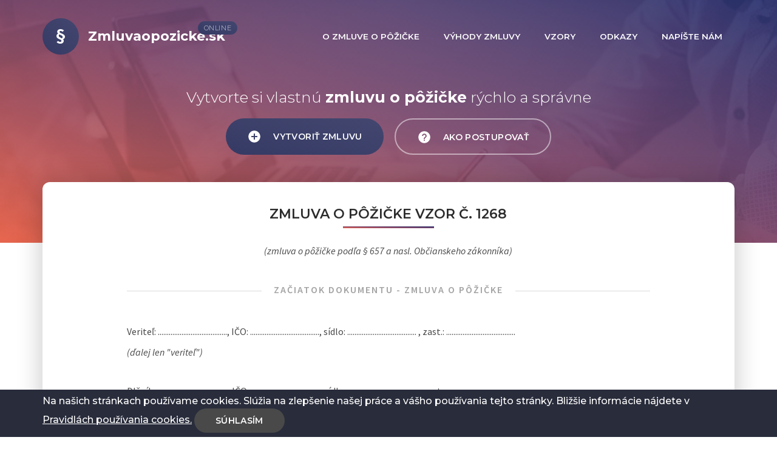

--- FILE ---
content_type: text/html; charset=utf-8
request_url: https://zmluvaopozicke.sk/zmluva-o-pozicke/vzor-1268
body_size: 5294
content:
<!DOCTYPE html>
<!--[if lt IE 7]>
<html class="lt-ie9 lt-ie8 lt-ie7"><![endif]-->
<!--[if IE 7]>
<html class="lt-ie9 lt-ie8"><![endif]-->
<!--[if IE 8]>
<html class="lt-ie9"><![endif]-->
<!--[if gt IE 8]><!-->
<html><!--<![endif]-->
<head>
    <meta charset="utf-8">
    <meta http-equiv="X-UA-Compatible" content="IE=edge">
    <meta name="viewport" content="width=device-width, initial-scale=1">
    <meta name="robots" content="noindex">

    <!-- Title -->
        <title>[2026] Zmluva o pôžičke (vzor zadarmo) - Vzor č. 1268</title>


    <!-- Description -->
    <meta name="description" content="Zmluva o pôžičke vzor - zadarmo, overené a aktuálne vzory zmlúv o pôžičke na stiahnutie. Vytvorte si zmluvu o pôžičke jednoducho a rýchlo online. Pomoc so zmluvou o pôžičke zadarmo">

    <!-- Facebook and Twitter integration -->
    <meta property="og:title" content="Zmluva o pôžičke (vzor zadarmo)">
    <meta property="og:description" content="Zmluva o pôžičke - Overené a aktuálne vzory zmlúv o pôžičke na stiahnutie">
    <meta property="og:site_name" content="Zmluva o pôžičke">
    <meta property="og:url" content="https://zmluvaopozicke.sk">
    <meta property="og:image" content="https://zmluvaopozicke.sk/images/zmluva-o-pozicke.png">
    <meta name="twitter:title" content="Zmluva o pôžičke (vzor zadarmo)">
    <meta name="twitter:description" content="Zmluva o pôžičke - Overené a aktuálne vzory zmluvy o pôžičke na stiahnutie">
    <meta name="twitter:url" content="https://zmluvaopozicke.sk">
    <meta name="twitter:image" content="https://zmluvaopozicke.sk/images/zmluva-o-pozicke.png">
    <meta name="twitter:card" content="summary">

    <!-- Favicons -->
    <link href="/xapple-touch-icon.png,qv=7kbzMvaOjk.pagespeed.ic.zVNi0hu1tz.webp" rel="apple-touch-icon" sizes="180x180">
    <link href="/xfavicon-32x32.png,qv=7kbzMvaOjk.pagespeed.ic.MOLsY5Z8GW.webp" rel="icon" type="image/png" sizes="32x32">
    <link href="/xfavicon-16x16.png,qv=7kbzMvaOjk.pagespeed.ic.620gICIu8E.webp" rel="icon" type="image/png" sizes="16x16">
    <link href="/site.webmanifest?v=7kbzMvaOjk" rel="manifest">
    <link href="/safari-pinned-tab.svg?v=7kbzMvaOjk" rel="mask-icon" color="#393d60">
    <link href="/favicon.ico?v=7kbzMvaOjk" rel="shortcut icon">
    <meta name="msapplication-TileColor" content="#393d60">
    <meta name="theme-color" content="#ffffff">

    <!-- Bootstrap -->
    <link href="https://maxcdn.bootstrapcdn.com/bootstrap/3.3.7/css/bootstrap.min.css" rel="stylesheet">

    <!-- Fonts -->
    <link href="https://fonts.googleapis.com/css?family=Montserrat:300,500,600,700|Source+Sans+Pro:400,400i,600" rel="stylesheet">

    <!-- FontAwesome -->
    <link rel="stylesheet" href="https://use.fontawesome.com/releases/v5.3.1/css/all.css" integrity="sha384-mzrmE5qonljUremFsqc01SB46JvROS7bZs3IO2EmfFsd15uHvIt+Y8vEf7N7fWAU" crossorigin="anonymous">

    <!-- CSS -->
    <link href="/css/A.style.css.pagespeed.cf.xrDUd7nLt0.css" rel="stylesheet">

    <!-- HTML5 shim and Respond.js for IE8 support of HTML5 elements and media queries -->
    <!--[if lt IE 9]>
    <script src="https://oss.maxcdn.com/html5shiv/3.7.3/html5shiv.min.js"></script>
    <script src="https://oss.maxcdn.com/respond/1.4.2/respond.min.js"></script>
    <![endif]-->

    <!-- Pace -->
    <script src="https://cdnjs.cloudflare.com/ajax/libs/pace/1.0.2/pace.min.js"></script>

    <!-- ReCaptcha -->
    <script src="https://www.google.com/recaptcha/api.js"></script>
</head>

<body>

<!-- Google Analytics -->
<script>(function(i,s,o,g,r,a,m){i['GoogleAnalyticsObject']=r;i[r]=i[r]||function(){(i[r].q=i[r].q||[]).push(arguments)},i[r].l=1*new Date();a=s.createElement(o),m=s.getElementsByTagName(o)[0];a.async=1;a.src=g;m.parentNode.insertBefore(a,m)})(window,document,'script','//www.google-analytics.com/analytics.js','ga');ga('create','UA-47703737-4','auto');ga('send','pageview');</script>
<!-- End Google Analytics -->

<!-- Header -->
<header id="header" role="banner">
    <div class="container">
        <nav class="navbar navbar-default" role="navigation">
            <div class="navbar-header">
                <!-- Mobile toggle -->
                <a href="#" class="js-nav-toggle nav-toggle" data-toggle="collapse" data-target="#navbar" aria-expanded="false" aria-controls="navbar"><i></i></a>

                <!-- Logo -->
                <a class="navbar-brand" href="/">
                    <span class="brand-logo">&sect;</span>
                    <span class="brand-text">Zmluvaopozicke.sk</span>
                    <span class="brand-label">Online</span>
                </a>
            </div>

            <div id="navbar" class="navbar-collapse collapse">
                <ul class="nav navbar-nav navbar-right">
                    <li>
                        <a href="/o-zmluve-o-pozicke"><span>O zmluve <span class="hidden-md hidden-sm">o pôžičke</span></span></a>
                    </li>
                    <li>
                        <a href="/vyhody-zmluvy-o-pozicke"><span>Výhody <span class="hidden-md hidden-sm">zmluvy</span></span></a>
                    </li>
                    <li>
                        <a href="/vzory-na-stiahnutie"><span>Vzory</span></a>
                    </li>
                    <li>
                        <a href="/odkazy"><span>Odkazy</span></a>
                    </li>
                    <li>
                        <a href="/napiste-nam"><span>Napíšte nám</span></a>
                    </li>
                </ul>
            </div>
        </nav>
    </div>
</header>

<!-- Home -->
<section id="home" data-stellar-background-ratio="0.5">
    <div class="container">
        <div class="header-wrap">
            <div class="header-text">
                <div class="row">
                    <div class="col-lg-8 col-lg-offset-2 col-md-10 col-md-offset-1">
                            <h1 class="fadeIn">Vytvorte si vlastnú <strong>zmluvu o pôžičke</strong> rýchlo a správne</h1>

                            <div class="header-buttons text-center fadeIn">
                                <a href="/" class="btn btn-primary to-animate fadeIn">
                                    <ion-icon name="add-circle"></ion-icon>
                                    Vytvoriť zmluvu
                                </a>

                                <a class="btn btn-outline fadeIn" href="/ako-to-funguje">
                                    <ion-icon name="help-circle"></ion-icon>
                                    Ako postupovať
                                </a>
                            </div>
                    </div>
                </div>
            </div>
        </div>
    </div>

    <div class="gradient"></div>
</section>

<!-- Content -->
<section id="content">
    <div class="container">
  <div class="content contract">
    <div class="row">
      <div class="col-md-10 col-md-offset-1">
        <h2 class="title">Zmluva o pôžičke vzor č. 1268</h2>
        <p class="subtitle text-center">(zmluva o pôžičke podľa § 657 a nasl. Občianskeho zákonníka)</p>

        <p class="document-title">Začiatok dokumentu - Zmluva o pôžičke</p>

          <p>Veriteľ: ......................................, IČO: ......................................, sídlo: ......................................

          , zast.: ......................................
          </p>

        <p class="note mb-40">(ďalej len "veriteľ")</p>

          <p>Dlžník : ......................................, IČO: ......................................, sídlo: ......................................

          , zast.: ......................................
          </p>



        <p class="note">(ďalej len "dlžník")</p>
        <p class="note">(ďalej spolu aj ako "zmluvné strany")</p>

        <h3 class="step-subtitle">čl. I. <br> Predmet zmluvy o pôžičke</h3>
        <p>Predmetom tejto zmluvy o pôžičke je požičanie peňazí vo výške: <strong>5.000 €</strong> (slovom: <strong>päťtisíc eur</strong>) dlžníkovi veriteľom za podmienok uvedených v tejto zmluve.</p>

        <p class="note">(ďalej len „dlh“)</p>

        <h3 class="step-subtitle">čl. II. <br> Spôsob poskytnutia peňazí</h3>

        <p>Pôžička vo výške uvedenej v článku I. tejto zmluvy o pôžičke bude poskytnutá dlžníkovi prevodom na ním uvedený bankový účet č. <strong>......................................</strong>.</p>


        <h3 class="step-subtitle">čl. III. <br> Zmluvný úrok</h3>

          <p>Zmluvné strany sa dohodli, že dlžník zaplatí veriteľovi za poskytnutie pôžičky odmenu (zmluvný úrok) vo výške <strong>500  €</strong>. Celková suma, t.j. požičaná suma spolu s odmenou (zmluvným úrokom), ktorú dlžník vráti veriteľovi v lehote splatnosti podľa článku IV. tejto zmluvy o pôžičke bude <strong>5.500 €</strong> (slovom: <strong>päťtisícpäťsto eur</strong>).</p>

        <h3 class="step-subtitle">čl. IV. <br> Vrátenie dlhu</h3>

          <p>1/ Zmluvné strany sa dohodli, že dlžník vráti veriteľovi dlh jednorazovo v lehote do <strong>05.05.2015</strong>.</p>

          <p>2/ Zmluvné strany sa dohodli, že dlžník vráti dlh veriteľovi prevodom na číslo účtu: <strong>......................................</strong>.</p>

        <h3 class="step-subtitle">čl. V. <br> Ďalšie práva a povinnosti</h3>
        <p>Zmluvné strany sa dohodli, že v prípade, ak sa dlžník dostane do omeškania so zaplatením dlhu, dlžník sa zaväzuje uhradiť veriteľovi zákonný úrok z omeškania podľa zákona č. 40/1964 Zb. Občiansky zákonník v znení neskorších predpisov a to odo dňa nasledujúceho po dni splatnosti dlhu až do úplného zaplatenia.</p>

        <p><strong></strong></p>

        <h3 class="step-subtitle">čl. VI. <br> Záverečné ustanovenia</h3>
        <p>1. Pre každého účastníka tejto zmluvy o pôžičke je vyhotovený jeden rovnopis zmluvy. Zmluvné strany sa dohodli, že túto zmluvu o pôžičke je možné meniť iba očíslovaným písomným dodatkom podpísaným oboma zmluvnými stranami, ktorý sa stane neoddeliteľnou súčasťou tejto zmluvy o pôžičke.</p>

        <p>2. Zmluvné strany prehlasujú, že vyššie uvedená adresa (uvedená pri ich mene) je adresou, na ktorej preberajú poštové zásielky. V prípade, ak ktorákoľvek zmluvná strana zásielku neprevezme (alebo sa vráti ako nedoručená), táto sa považuje za doručenú okamihom vrátenia odosielateľovi. Toto platí aj pre rozhodcovské konanie.</p>

        <p>3. Zmluvné strany sa dohodli, že všetky spory, ktoré vzniknú z tejto zmluvy budú riešené (písomne a zrýchlenou formou) rozhodcom ustanoveným do funkcie "vybranou osobou" podľa § 6 ods. 3 zákona č. 244/2002 Z.z. o rozhodcovskom konaní a to spoločnosťou Rozhodcovské konanie SR s.r.o, so sídlom: Žilinská 14, 81105 Bratislava (www.rsba.sk) podľa pravidiel zverejnených v Obchodnom vestníku č. 96/2016, značka: O000260. Rozhodcovské konanie bude vedené v súlade s právnymi predpismi SR a to jedným rozhodcom. Rozhodcom v spore môže byť aj štatutárny orgán vybranej osoby. Strany sa podrobia rozhodcovskému konaniu a rozhodnutiu.</p>

        <p>4. Dlžník a veriteľ potvrdzujú, že si zmluvu o pôžičke riadne prečítali, obsahu zmluvy o pôžičke rozumejú a na znak súhlasu ju podpisujú. Obe zmluvné strany prehlasujú, že zmluvu o pôžičke uzatvorili slobodne a vážne.</p>

        <p class="form-date">V <strong>......................................</strong>, dňa <strong>0</strong></p>

        <div class="form-signature">
          <div>
            <span>...................................</span>
            <span>Veriteľ</span>
          </div>

          <div>
            <span>...................................</span>
            <span>Dlžník</span>
          </div>
        </div>

        <p class="document-title">Koniec dokumentu - Zmluva o pôžičke</p>
      </div>
    </div>
  </div>
    </div>
</section>

<!-- Footer -->
<footer id="footer" role="contentinfo" data-stellar-background-ratio="0.5">
    <a href="#" class="go-top js-go-top">
        <ion-icon name="arrow-round-up"></ion-icon>
    </a>

    <div class="container">
        <div class="footer-wrap">
            <div class="row">
                <div class="col-md-4 col-sm-6 to-animate">
                    <h4>Navigácia</h4>
                    <nav role="navigation">
                        <ul class="nav footer-nav">
                            <li><a href="/o-zmluve-o-pozicke">Čo je to zmluva o pôžičke</a></li>
                            <li><a href="/zmluva-o-pozicke-paragrafove-znenie">Paragrafové znenie</a></li>
                            <li><a href="/rozdiel-medzi-zmluvou-o-pozicke-a-uvere">Rozdiel Zmluvy o pôžičke
                                    a Zmluvy o úvere</a></li>
                            <li><a href="/spotrebitelska-zmluva-o-pozicke">Spotrebiteľská zmluva
                                    o pôžičke</a></li>
                            <li><a href="/judikatura-a-zmluva-o-pozicke">Judikatúra k Zmluve o pôžičke</a>
                            </li>
                            <li><a href="/uroky-pri-zmluve-o-pozicke">Zmluva o pôžičke a úroky</a></li>
                            <li><a href="/uroky-z-omeskania-pri-zmluve-o-pozicke">Zmluva o pôžičke a úroky
                                    z omeškania</a></li>
                            <li><a href="/omeskanie-dlznika-pri-zmluve-o-pozicke">Omeškanie dlžníka pri
                                    Zmluve o pôžičke</a></li>
                            <li><a href="/zmluva-o-pozicke-dohoda-o-splatkach">Zmluva o pôžičke a dohoda
                                    o splátkach</a></li>
                        </ul>
                    </nav>
                </div>

                <div class="col-md-4 col-sm-6 to-animate">
                    <h4>Hlavné menu</h4>
                    <nav role="navigation">
                        <ul class="nav footer-nav footer-nav-middle">
                            <li><a href="/o-zmluve-o-pozicke">O zmluve o pôžičke</a></li>
                            <li><a href="/vyhody-zmluvy-o-pozicke">Výhody zmluvy o pôžičke</a></li>
                            <li><a href="/vzory-na-stiahnutie">Vzory zmlúv o pôžičke</a></li>
                            <li><a href="/odkazy">Odkazy</a></li>
                            <li><a href="/napiste-nam">Napíšte nám</a></li>
                            <li><a href="https://ficek.sk/podmienky/" target="_blank">Obchodné podmienky</a></li>
                        </ul>

                        <ul class="social">
                            <li>
                                <a href="https://www.facebook.com/advokat.bratislava.judr.ficek">
                                    <ion-icon name="logo-facebook"></ion-icon>
                                </a>
                            </li>
                        </ul>
                    </nav>
                </div>

                <div class="col-md-4 col-sm-12 to-animate">
                    <h4>Zmluva o pôžičke</h4>
                    <p class="footer-text">Stránka www.zmluvaopozicke.sk vznikla za podpory neziskovej organizácie.
                        Účelom tejto stránky je jednoduché a správne vypracovanie dokumentu - zmluvy o pôžičke podľa
                        Občianskeho zákonníka. Aplikácia na stránke je zadarmo a otvorená pre širokú verejnosť. Postupné
                        vypĺňanie vzoru zaručuje úplné a správne vyplnenie samotnej zmluvy o pôžičke tak, aby bola v
                        súlade so zákonom. Nemenej dôležitá je vynútiteľnosť práva zo zmluvy o pôžičke, preto je zmluva
                        formulovaná tak, aby práva veriteľa boli chránené.</p>
                </div>
            </div>

            <div class="footer-bottom to-animate">
                <p class="copyright pull-left">Copyright &copy; 2026 Zmluva
                        o pôžičke. Všetky práva vyhradené.</p>
            </div>
        </div>
    </div>

    <div class="gradient"></div>
    <div class="eu-cookies">
        <div class="container">
            Na našich stránkach používame cookies. Slúžia na zlepšenie našej práce a vášho používania tejto stránky.
            Bližšie informácie nájdete v <a href="https://ficek.sk/gdpr/#cookies">Pravidlách používania cookies.</a>
            <button class="btn btn-default btn-cookies">Súhlasím</button>
        </div>
    </div>
    <noscript>
        <style>.eu-cookies{display:none}</style>
    </noscript>
</footer>

<!-- jQuery -->
<script src="https://ajax.googleapis.com/ajax/libs/jquery/1.12.4/jquery.min.js"></script>

<!-- Bootstrap -->
<script src="https://maxcdn.bootstrapcdn.com/bootstrap/3.3.7/js/bootstrap.min.js" async></script>

<!-- Icons -->
<script src="https://unpkg.com/ionicons@4.2.4/dist/ionicons.js"></script>

<!-- Waypoints -->
<script src="https://cdnjs.cloudflare.com/ajax/libs/waypoints/4.0.1/jquery.waypoints.min.js" async></script>

<!-- Stellar parallax -->
<script src="https://cdnjs.cloudflare.com/ajax/libs/stellar.js/0.6.2/jquery.stellar.min.js" async></script>



<!-- Main JS -->
<script src="/js/main.min.js.pagespeed.jm.jcPKHjpyPv.js" async></script>

<!-- Global site tag (gtag.js) - Google Analytics -->
<script async src="https://www.googletagmanager.com/gtag/js?id=UA-125749886-1"></script>
<script>window.dataLayer=window.dataLayer||[];function gtag(){dataLayer.push(arguments);}gtag('js',new Date());gtag('config','UA-125749886-1');</script>

</body>
</html>


--- FILE ---
content_type: text/css
request_url: https://zmluvaopozicke.sk/css/A.style.css.pagespeed.cf.xrDUd7nLt0.css
body_size: 7048
content:
body{height:100%;position:relative;color:#494949;font-family:"Source Sans Pro",sans-serif;font-weight:400;font-size:16px;line-height:1.5;background:#fff;-webkit-font-smoothing:antialiased;-moz-osx-font-smoothing:grayscale}h1,h2,h3,h4,h5,h6{color:#2b2b2b;font-family:"Montserrat",sans-serif;font-weight:600;line-height:1.2;margin:0 0 30px 0}h1{font-size:25px;font-weight:300;color:#fff;margin:0 0 20px 0}@media screen and (max-width:767px){h1{font-size:40px}}@media screen and (max-width:479px){h1{font-size:32px;margin-bottom:30px}.homepage-photo{margin-left:auto;margin-right:auto;max-width:70px;padding-bottom:20px}.info-box{padding:10px 5px!important}.info-box-contact{padding:10px 5px!important}}h1 strong{font-weight:700}a{color:#393d60;font-weight:500;-webkit-transition:.3s ease;-o-transition:.3s ease;transition:.3s ease}a.nice-select.open,a:active,a:focus,a:hover{color:#4c5180;outline:none}strong{font-weight:600}ul{margin-bottom:20px}em{text-decoration:underline}.form-control::-webkit-input-placeholder{color:#7c7c7c}.form-control:-moz-placeholder{color:#7c7c7c;opacity:1}.form-control::-moz-placeholder{color:#7c7c7c;opacity:1}.form-control:-ms-input-placeholder{color:#7c7c7c}.form-control::-ms-input-placeholder{color:#7c7c7c}.form-control::placeholder{color:#7c7c7c}::-webkit-scrollbar{width:10px;background-color:#e9e9e9}::-webkit-scrollbar-track{background-color:#e9e9e9}::-webkit-scrollbar-thumb{background-color:#393d60}::-webkit-scrollbar-thumb:hover{background-color:#434770}::-webkit-selection{color:#393d60;background:#e9e9e9}::-moz-selection{color:#393d60;background:#e9e9e9}::selection{color:#393d60;background:#e9e9e9}.btn{height:60px;line-height:60px;padding:0 35px;position:relative;font-family:"Montserrat",sans-serif;font-weight:600;font-size:14px;color:#fff;background:#494949;border:none;outline:none;letter-spacing:.025em;text-transform:uppercase;border-radius:30px;-webkit-transition:.3s ease;-o-transition:.3s ease;transition:.3s ease}@media screen and (max-width:479px){.btn{width:100%;height:auto;white-space:normal}}.btn.nice-select.open,.btn:active,.btn:focus,.btn:hover{outline:none;color:#fff;background:#636363}.btn ion-icon{font-size:24px;margin-right:15px;vertical-align:middle;position:relative;top:-1px}.btn-primary{background:#353a64;background:-webkit-gradient(linear,left bottom,right top,from(#353a64),to(#434770));background:-webkit-linear-gradient(bottom left,#353a64 0%,#434770 100%);background:-o-linear-gradient(bottom left,#353a64 0%,#434770 100%);background:linear-gradient(to top right,#353a64 0%,#434770 100%)}.btn-success{background:#579852;background:-webkit-gradient(linear,left bottom,right top,from(#34642e),to(#579852));background:-webkit-linear-gradient(bottom left,#34642e 0%,#579852 100%);background:-o-linear-gradient(bottom left,#34642e 0%,#579852 100%);background:linear-gradient(to top right,#34642e 0%,#579852 100%)}.btn-primary.nice-select.open,.btn-primary:active,.btn-primary:focus,.btn-primary:hover{background:#474d85;background:-webkit-gradient(linear,left bottom,right top,from(#474d85),to(#565c90));background:-webkit-linear-gradient(bottom left,#474d85 0%,#565c90 100%);background:-o-linear-gradient(bottom left,#474d85 0%,#565c90 100%);background:linear-gradient(to top right,#474d85 0%,#565c90 100%)}.btn-secondary{background:#c4c4ca}.btn-secondary.nice-select.open,.btn-secondary:active,.btn-secondary:focus,.btn-secondary:hover{color:#fff;background:#a2a2a8}.btn-white{background:#fff}.btn-white.nice-select.open,.btn-white:active,.btn-white:focus,.btn-white:hover{color:#393d60;background:#e6e6e6}.btn-remove{background:transparent;border:2px solid rgba(167,45,45,.8);color:rgba(167,45,45,.8)}.btn-remove.nice-select.open,.btn-remove:active,.btn-remove:focus,.btn-remove:hover{color:#fff;border-color:#a72d2d;background:#a72d2d}.btn-outline{background:transparent;line-height:58px;border:2px solid rgba(255,255,255,.5)}.btn-outline.nice-select.open,.btn-outline:active,.btn-outline:focus,.btn-outline:hover{color:#393d60;border-color:#fff;background:#fff}.btn-outline-primary{color:#393d60;background:transparent;line-height:58px;border:2px solid rgba(57,61,96,.5)}.btn-outline-primary.nice-select.open,.btn-outline-primary:active,.btn-outline-primary:focus,.btn-outline-primary:hover{color:#fff;border-color:#393d60;background:#393d60}.btn-md{height:50px;line-height:50px;padding:0 30px 0 25px;font-size:13.5px;border-radius:25px}.btn-md ion-icon{font-size:22px}.btn-md.btn-remove{line-height:48px}.btn-sm{height:45px;line-height:45px;padding:0 25px 0 20px;font-size:13.5px;border-radius:25px}.btn-sm ion-icon{font-size:22px}.btn-download{display:block;width:100%;margin:60px 0 40px 0}.btn-submit{display:block;width:100%;margin:40px 0 0 0}.header-buttons .btn:first-child{margin-right:15px}@media screen and (max-width:767px){.header-buttons .btn{width:80%}.header-buttons .btn:first-child{margin:0 0 8px 0}}@media screen and (max-width:479px){.header-buttons .btn{width:100%}}.form-buttons .btn:first-child{margin-right:15px}@media screen and (min-width:768px){.form-buttons .btn{width:45%}}@media screen and (max-width:767px){.form-buttons .btn{width:100%}.form-buttons .btn:first-child{margin:0 0 8px 0}}.example-buttons{padding-bottom:30px;margin:20px 0 40px 0;border-bottom:1px solid rgba(73,73,73,.2)}.example-buttons .btn:first-child{margin-right:15px}@media screen and (max-width:991px){.example-buttons .btn{width:80%}.example-buttons .btn:first-child{margin:0 0 8px 0}}@media screen and (max-width:767px){.example-buttons .btn{width:100%}}.title{position:relative;text-align:center;font-size:22px;padding:40px 20px 10px 20px;text-transform:uppercase;margin-bottom:18px}.title:before{content:'';position:absolute;width:150px;height:3px;bottom:0;left:50%;margin-left:-75px;background:#2a316f;background-image:-webkit-gradient(linear,right top,left bottom,from(#2a316f),color-stop(#7f476c),to(#f4654a));background-image:-webkit-linear-gradient(top right,#2a316f,#7f476c,#f4654a);background-image:-o-linear-gradient(top right,#2a316f,#7f476c,#f4654a);background-image:linear-gradient(to bottom left,#2a316f,#7f476c,#f4654a)}.subtitle{font-style:italic;margin-bottom:35px;padding:0 20px}.information{position:relative;top:-35px;padding:55px 60px 25px 60px;color:#494949;text-align:center;font-style:italic;background:rgba(57,61,96,.08);border-radius:0 0 12px 12px}@media screen and (max-width:479px){.information{padding:55px 40px 25px 40px}}.information a{font-weight:600}.information a:hover{text-decoration:none}.content,.contract{background:#fff;border-radius:12px;-webkit-box-shadow:0 0 40px 3px rgba(0,0,0,.2);box-shadow:0 0 40px 3px rgba(0,0,0,.2)}.content:after,.content:before,.contract:after,.contract:before{content:'';display:table}.content:after,.contract:after{clear:both}.nav-toggle{position:absolute;display:none;width:25px;height:18px;top:50%;right:0;z-index:95;cursor:pointer;-webkit-transform:translateY(-50%);-ms-transform:translateY(-50%);transform:translateY(-50%)}@media screen and (max-width:767px){.nav-toggle{display:block;margin-right:10px}}.nav-toggle i{display:block;position:relative;width:25px;height:3px;top:7px;background:#393d60;-webkit-transition:.3s ease;-o-transition:.3s ease;transition:.3s ease;border-radius:3px}.nav-toggle i:after,.nav-toggle i:before{content:'';width:25px;height:3px;background:#393d60;position:absolute;left:0;border-radius:3px;-webkit-transition:.3s ease;-o-transition:.3s ease;transition:.3s ease}.nav-toggle i:before{top:-7px}.nav-toggle i:after{bottom:-7px}.nav-toggle.active i{background:transparent}.nav-toggle.active i:after,.nav-toggle.active i:before{background:#393d60}.nav-toggle.active i:before{top:0;-webkit-transform:rotateZ(45deg);-ms-transform:rotate(45deg);transform:rotateZ(45deg)}.nav-toggle.active i:after{bottom:0;-webkit-transform:rotateZ(-45deg);-ms-transform:rotate(-45deg);transform:rotateZ(-45deg)}.flash{height:60px;line-height:60px;padding:0 30px;margin-bottom:30px;font-style:italic;text-align:center;background:rgba(73,73,73,.1);border-radius:30px}.pager li{display:inline-block}.pager li>a,.pager li>span{height:40px;line-height:38px;padding:0 15px;border:1px solid rgba(73,73,73,.2);border-radius:20px}.pager li.active a{color:#fff;border:1px solid #393d60;font-weight:600;background:#353a64;background:-webkit-gradient(linear,left bottom,right top,from(#353a64),to(#434770));background:-webkit-linear-gradient(bottom left,#353a64 0%,#434770 100%);background:-o-linear-gradient(bottom left,#353a64 0%,#434770 100%);background:linear-gradient(to top right,#353a64 0%,#434770 100%)}.pager>span{color:rgba(73,73,73,.5)}.loan{width:80%;margin:0 auto 60px auto;font-family:"Montserrat",sans-serif;text-align:center;position:relative;overflow:hidden;border-radius:12px;background:#2a316f;background-image:-webkit-gradient(linear,right top,left bottom,from(#2a316f),color-stop(#7f476c),to(#f4654a));background-image:-webkit-linear-gradient(top right,#2a316f,#7f476c,#f4654a);background-image:-o-linear-gradient(top right,#2a316f,#7f476c,#f4654a);background-image:linear-gradient(to bottom left,#2a316f,#7f476c,#f4654a)}.loan:after,.loan:before{content:'';position:absolute;display:block;width:250px;height:250px;top:35%;left:20%;background:#fff;opacity:.15;pointer-events:none;border-radius:100%}.loan:after{width:180px;height:180px;left:80%;opacity:.1}.loan a{display:block;width:100%;height:100%;padding:18px 0 15px 0;color:#fff;font-size:14px;position:relative;z-index:9;letter-spacing:3px;text-transform:uppercase;text-decoration:none}.loan a:after,.loan a:before{content:'';position:absolute;display:block;width:300px;height:300px;top:-25%;left:-25%;background:#fff;opacity:.1;z-index:-1;pointer-events:none;border-radius:100%}.loan a:after{width:250px;height:250px;top:-200%;left:55%;opacity:.1}.loan a span{display:block;text-transform:none;letter-spacing:1px;color:#393d60;font-size:16px}.ads ins{margin-bottom:30px;overflow:hidden;border-radius:12px}.ads.ads-bottom{margin-top:40px}.ads.ads-bottom ins{margin:0}#header{width:100%;position:absolute;top:0;margin-top:30px;z-index:999;opacity:1}@media screen and (max-width:767px){#header{margin-top:0;background:#fff;-webkit-box-shadow:0 0 9px 0 rgba(0,0,0,.1);box-shadow:0 0 9px 0 rgba(0,0,0,.1)}}#header .navbar{padding-bottom:0;margin-bottom:0}@media screen and (max-width:767px){#header .navbar .navbar-header{position:relative;-webkit-transform-style:preserve-3d;transform-style:preserve-3d}}@media screen and (min-width:480px) and (max-width:767px){#header .navbar .navbar-header{width:100%}#header .navbar .navbar-header .navbar-brand{position:relative;left:50%;-webkit-transform:translateX(-50%);-ms-transform:translateX(-50%);transform:translateX(-50%)}}#header.navbar-fixed-top{position:fixed;top:0;background:#fff;margin-top:0;-webkit-box-shadow:0 0 9px 0 rgba(0,0,0,.1);box-shadow:0 0 9px 0 rgba(0,0,0,.1)}@media screen and (min-width:768px){#header.navbar-fixed-top{padding:8px 0}}#header.navbar-fixed-top .navbar-brand{color:#393d60;font-size:20px}#header.navbar-fixed-top .navbar-brand .brand-logo{color:#fff;width:50px;height:50px;line-height:48px;margin-top:5px;font-size:28px}#header.navbar-fixed-top .navbar-brand .brand-label{display:none}#header.navbar-fixed-top #navbar li a{color:rgba(0,0,0,.5)}#header.navbar-fixed-top #navbar li a>span:before{background:rgba(57,61,96,.5)}#header.navbar-fixed-top #navbar li a.nice-select.open,#header.navbar-fixed-top #navbar li a:active,#header.navbar-fixed-top #navbar li a:focus,#header.navbar-fixed-top #navbar li a:hover{color:#393d60}#header.navbar-fixed-top #navbar li.active a{background:transparent;background:none;color:#393d60}#header.navbar-fixed-top #navbar li.active a>span:before{visibility:visible;-webkit-transform:scaleX(1);-ms-transform:scaleX(1);transform:scaleX(1);background:#393d60}#header .navbar-default{border:transparent;background:transparent;border-radius:0}@media screen and (max-width:767px){#header .navbar-default{margin-top:0;padding-right:0;padding-left:0}}#header .navbar-brand{float:left;color:#fff;font-family:"Montserrat",sans-serif;height:60px;line-height:60px;display:block;font-size:22px;font-weight:700;padding-left:0;padding:0;position:relative}#header .navbar-brand .brand-logo{display:block;float:left;width:60px;height:60px;line-height:58px;text-align:center;font-size:32px;font-family:"Source Sans Pro",sans-serif;font-weight:700;margin-right:15px;border-radius:100%;background:#353a64;background:-webkit-gradient(linear,left bottom,right top,from(#353a64),to(#434770));background:-webkit-linear-gradient(bottom left,#353a64 0%,#434770 100%);background:-o-linear-gradient(bottom left,#353a64 0%,#434770 100%);background:linear-gradient(to top right,#353a64 0%,#434770 100%)}#header .navbar-brand .brand-label{position:absolute;display:block;width:65px;height:22px;top:5px;right:-20px;line-height:22px;font-size:11px;font-weight:300;letter-spacing:.05em;text-align:center;color:rgba(255,255,255,.8);text-transform:uppercase;border-radius:12px;background:#353a64;background:-webkit-gradient(linear,left bottom,right top,from(#353a64),to(#434770));background:-webkit-linear-gradient(bottom left,#353a64 0%,#434770 100%);background:-o-linear-gradient(bottom left,#353a64 0%,#434770 100%);background:linear-gradient(to top right,#353a64 0%,#434770 100%)}@media screen and (max-width:991px){#header .navbar-brand .brand-label,#header .navbar-brand .brand-text{display:none}}@media screen and (max-width:767px){#header .navbar-brand{height:70px;line-height:70px;padding-left:10px;color:#393d60}#header .navbar-brand .brand-text{display:block}#header .navbar-brand .brand-logo{display:none}}#navbar:hover li a{opacity:.6}#navbar li a{font-family:"Montserrat",sans-serif;color:#fff;position:relative;height:60px;line-height:60px;padding:0 20px;text-transform:uppercase;font-size:13.5px;font-weight:600}#navbar li a>span{position:relative;display:block}#navbar li a>span:before{content:'';position:absolute;width:70%;height:2px;bottom:12px;left:15%;background:rgba(255,255,255,.5);visibility:hidden;-webkit-transform:scaleX(0);-ms-transform:scaleX(0);transform:scaleX(0);-webkit-transition:.3s ease;-o-transition:.3s ease;transition:.3s ease}#navbar li a.nice-select.open,#navbar li a:active,#navbar li a:focus,#navbar li a:hover{color:#fff;opacity:1}#navbar li a.nice-select.open>span:before,#navbar li a:active>span:before,#navbar li a:focus>span:before,#navbar li a:hover>span:before{visibility:visible;-webkit-transform:scaleX(1);-ms-transform:scaleX(1);transform:scaleX(1)}#navbar li.active a{background:transparent;background:none;color:#fff}#navbar li.active a>span:before{visibility:visible;-webkit-transform:scaleX(1);-ms-transform:scaleX(1);transform:scaleX(1)}@media screen and (max-width:767px){#navbar li a{color:rgba(0,0,0,.5)}#navbar li a.nice-select.open,#navbar li a:active,#navbar li a:focus,#navbar li a:hover{color:#393d60}#navbar li a>span:before{background:transparent}#navbar li.active a{color:#393d60}#navbar li.active a>span:before{visibility:visible;-webkit-transform:scaleX(1);-ms-transform:scaleX(1);transform:scaleX(1)}}#home{position:relative;background-size:cover;background-attachment:fixed;background-color:#393d60;background-image:url(https://zmluvaopozicke.sk/images/xheader-bg.jpg.pagespeed.ic.GEZXSu2HWD.webp)}#home .gradient{position:absolute;width:100%;height:100%;top:0;z-index:0;opacity:.9;background:#2a316f;background-image:-webkit-gradient(linear,right top,left bottom,from(#2a316f),color-stop(#7f476c),to(#f4654a));background-image:-webkit-linear-gradient(top right,#2a316f,#7f476c,#f4654a);background-image:-o-linear-gradient(top right,#2a316f,#7f476c,#f4654a);background-image:linear-gradient(to bottom left,#2a316f,#7f476c,#f4654a)}#home,#home .header-wrap{height:400px}@media screen and (max-width:1199px){#home,#home .header-wrap{height:550px}}@media screen and (max-width:991px){#home,#home .header-wrap{height:550px}}@media screen and (max-width:767px){#home,#home .header-wrap{height:500px}}@media screen and (max-width:479px){#home,#home .header-wrap{height:500px}}.header-wrap{display:table;width:100%;position:relative;z-index:9}@media screen and (max-width:767px){.header-wrap{padding:0 10px}}.header-text{display:table-cell;vertical-align:middle;text-align:center}#content{position:relative;margin:-100px 0 0 0}@media screen and (max-width:767px){#content{margin-top:-60px}}.content{padding:0 50px 40px}.content .title{margin-bottom:55px}.content .title+.subtitle{margin:-30px 0 40px 0}.content-text{padding:0 60px}.content-text h3{display:inline-block;position:relative;color:#393d60;font-size:17px;padding-bottom:8px;margin-bottom:10px}.content-text h3:before{content:'';width:100%;height:2px;position:absolute;bottom:0;left:0;background:rgba(57,61,96,.9)}.content-text p,.content-text ul{margin-bottom:20px}.content-text p+h3,.content-text ul+h3{margin-top:20px}.content-with-nav{padding:0;overflow:hidden}.content-with-nav .content-text{padding:0 60px 40px 30px}.navbar-content{border:none;margin:0;border-radius:0}.navbar-content .navbar-header{width:100%;padding:35px 20px 20px}.navbar-content .navbar-header .nav-toggle{margin-right:25px}.navbar-content .navbar-header .navbar-header-text{display:block;color:#393d60;text-align:center;font-size:18px;font-weight:600;padding-top:0;margin-bottom:35px;font-family:"Montserrat",sans-serif;text-transform:uppercase;pointer-events:none}.navbar-content .navbar-header .navbar-header-text:after,.navbar-content .navbar-header .navbar-header-text:before{content:'';display:table}.navbar-content .navbar-header .navbar-header-text:after{clear:both}@media screen and (max-width:767px){.navbar-content .navbar-header{position:relative;height:60px;line-height:60px;padding:0;-webkit-transform-style:preserve-3d;transform-style:preserve-3d;border-bottom:1px solid rgba(73,73,73,.2)}.navbar-content .navbar-header .navbar-header-text{height:100%;padding:0;margin:0}.navbar-content .navbar-header .navbar-header-text:before{content:none}}#navbar-content{padding:0;border:none}.content-nav{background:rgba(57,61,96,.1);margin-top:-9999px;margin-bottom:-9999px;padding-top:9999px;padding-bottom:9999px;border-radius:12px 0 0 12px;-webkit-box-shadow:inset -14px 0 20px 0 rgba(0,0,0,.05);box-shadow:inset -14px 0 20px 0 rgba(0,0,0,.05)}.content-nav li{width:100%}.content-nav li a{display:block;font-size:14px;font-family:"Montserrat",sans-serif;padding:15px 25px;color:#494949;-webkit-transition:color , background .3s ease;-o-transition:color , background .3s ease;transition:color , background .3s ease}.content-nav li a:hover{font-weight:600;color:#393d60;background:#fff}.content-nav li:first-child{margin-top:20px}.content-nav li:last-child{margin-bottom:40px}.content-nav li.active a{font-weight:600;color:#393d60;background:#fff}@media screen and (max-width:767px){.content-nav{margin:0;padding:10px 0 0 0;background:rgba(57,61,96,.05);border-radius:0;-webkit-box-shadow:none;box-shadow:none}.content-nav li a{color:rgba(0,0,0,.5);font-size:13.5px;padding:20px 40px;text-transform:uppercase}.content-nav li a:hover{color:#393d60;background:none}.content-nav li.active a{background:none}}.step{width:80%;margin:0 auto;padding:10px 0 40px 0}.step [class*="debtor-"],.step [class*="invoice-"]{border-top:1px solid rgba(73,73,73,.2);padding-top:30px}.step-title{position:relative;margin:0 0 30px 0;padding:10px 20px 10px 12px;font-family:"Montserrat",sans-serif;font-size:15.5px;line-height:30px;font-weight:600;color:#393d60;border:2px solid rgba(57,61,96,.8);background:#fff;border-radius:30px;z-index:1}.step-title:before{content:attr(data-step);width:30px;height:30px;float:left;line-height:30px;font-size:14.5px;margin-right:20px;text-align:center;color:#fff;background:#393d60;border-radius:100%}.contract .step-subtitle{position:relative;font-size:14.5px;font-weight:600;text-align:center;padding-bottom:15px;margin-bottom:25px;border:none}.contract .step-subtitle:before{content:'';position:absolute;display:block;width:100%;height:1px;background:rgba(73,73,73,.2);left:0;bottom:0}.select-subtitle{color:#393d60;font-weight:600;margin-bottom:15px}.document-title{color:rgba(73,73,73,.5);font-weight:600;padding-bottom:5px;letter-spacing:2px;margin-bottom:40px;overflow:hidden;text-align:center;text-transform:uppercase}.document-title:after,.document-title:before{content:'';display:inline-block;width:50%;height:1px;position:relative;vertical-align:middle;background:rgba(73,73,73,.2)}.document-title:before{right:20px;margin-left:-50%}.document-title:after{left:20px;margin-right:-50%}.document-title:last-child{margin:40px 0 20px 0}.note{font-style:italic;margin:0}.form-group{margin-bottom:30px}.form-group:after,.form-group:before{content:'';display:table}.form-group:after{clear:both}.form-group .form-cell{width:50%;float:left;padding:0;margin-bottom:12px}.form-group .form-cell:nth-child(odd) {padding-right:10px}.form-group .form-cell:nth-child(2n) {padding-left:10px}@media screen and (max-width:479px){.form-group .form-cell{width:100%}.form-group .form-cell:nth-child(2n),
    .form-group .form-cell:nth-child(odd) {padding:0}}.form-group .select{padding-right:10px}.form-group.form-group-single{margin-bottom:0}.form-group.form-group-radio{margin-bottom:20px}.form-cell{display:inline-block;padding:5px 4px}.form-cell:after,.form-cell:before{content:'';display:table}.form-cell:after{clear:both}@media screen and (max-width:479px){.form-cell{width:100%}}.form-label{font-family:"Montserrat",sans-serif;font-size:11px;color:#494949;font-weight:500;margin-bottom:10px;text-transform:uppercase}.form-control{height:45px;padding:0 20px;font-size:14px;color:#494949;font-family:"Montserrat",sans-serif;font-weight:400;font-style:normal;background:rgba(57,61,96,.08);border:1px solid rgba(57,61,96,0);border-radius:22.5px;-webkit-box-shadow:none;box-shadow:none}@media screen and (max-width:479px){.form-control{width:100%}}.form-control.nice-select.open,.form-control:active,.form-control:focus{background:rgba(57,61,96,.1);border-color:rgba(57,61,96,.1);outline:none;-webkit-box-shadow:none;box-shadow:none}.form-control.form-textarea{width:100%;padding:10px 20px;resize:none;border-radius:20px}.form-control.currency.other{width:180px}@media screen and (max-width:479px){.form-control.currency.other{width:100%}}.form-control.date{width:280px}@media screen and (max-width:479px){.form-control.date{width:100%}}.form-select{position:relative}.form-select select{width:100%;height:45px;line-height:45px;padding:0 0 0 20px;margin:0;outline:0;cursor:pointer;-webkit-appearance:none;-moz-appearance:none;appearance:none}.form-select select::-ms-expand{display:none}.form-select select.nice-select.open,.form-select select:active,.form-select select:focus{background:rgba(57,61,96,.1);border-color:rgba(57,61,96,.1);outline:none;-webkit-box-shadow:none;box-shadow:none}.form-select select:disabled{opacity:.5;pointer-events:none}.form-select.select-currency{width:150px}@media screen and (max-width:479px){.form-select.select-currency{width:100%}}.form-select.select-monthly{width:230px}@media screen and (max-width:479px){.form-select.select-monthly{width:100%}}.form-radio input[type="radio"]{position:absolute;opacity:0}.form-radio input[type="radio"]+label{display:inline-block;position:relative;line-height:20px;padding-left:30px;margin-bottom:5px;font-weight:500;cursor:pointer}.form-radio input[type="radio"]+label:before{content:'';position:absolute;top:0;left:0;width:20px;height:20px;background:#fff;border:1px solid rgba(73,73,73,.5);border-radius:100%}.form-radio input[type="radio"]+label:after{content:'';position:absolute;top:4px;left:4px;width:12px;height:12px;background:#393d60;-webkit-transition:.3s ease;-o-transition:.3s ease;transition:.3s ease;border-radius:100%}.form-radio input[type=radio]:not(:checked)+label:after {opacity:0;-webkit-transform:scale(0);-ms-transform:scale(0);transform:scale(0)}.form-radio input[type="radio"]:checked+label{color:#393d60;font-weight:600}.form-radio input[type="radio"]:checked+label:before{border:1px solid #393d60}.form-radio input[type="radio"]:checked+label:after{opacity:1;-webkit-transform:scale(1);-ms-transform:scale(1);transform:scale(1)}.form-currency{display:inline-block}@media screen and (max-width:479px){.form-currency{width:100%}}.form-signature{margin-top:80px}.form-signature:after,.form-signature:before{content:'';display:table}.form-signature:after{clear:both}.form-signature>div{display:block;float:left;position:relative;width:180px;font-family:"Montserrat",sans-serif;font-size:14px;text-align:center}.form-signature>div span{display:block}.form-signature>div span:first-child{margin-bottom:10px;letter-spacing:2px}.form-signature>div+div{float:right}@media screen and (max-width:767px){.form-signature>div{float:none;width:100%}.form-signature>div+div{float:none;margin-top:20px}}.form-error-message{font-size:15px;font-style:italic;color:#a72d2d}#footer{padding:65px 0 0 0;margin-top:100px;color:#fff;font-family:"Montserrat",sans-serif;position:relative;background-size:cover;background-attachment:fixed;background-color:#393d60;background-image:url(https://zmluvaopozicke.sk/images/xheader-bg.jpg.pagespeed.ic.GEZXSu2HWD.webp)}#footer .gradient{position:absolute;width:100%;height:100%;top:0;z-index:0;opacity:.95;background:#313768;background-image:-webkit-gradient(linear,right top,left bottom,from(#313768),to(#353a64));background-image:-webkit-linear-gradient(top right,#313768,#353a64);background-image:-o-linear-gradient(top right,#313768,#353a64);background-image:linear-gradient(to bottom left,#313768,#353a64)}@media screen and (max-width:767px){#footer{text-align:center}}#footer h4{color:#e0735e;position:relative;text-transform:uppercase;font-size:14.5px;font-weight:600;padding-bottom:15px}#footer h4:before{content:'';position:absolute;display:block;width:170px;height:2px;background:rgba(224,115,94,.5);bottom:0}@media screen and (max-width:767px){#footer h4:before{left:50%;margin-left:-50px}}.footer-wrap{position:relative;z-index:9}.go-top{position:absolute;width:60px;height:60px;top:0;left:50%;margin-top:-30px;margin-left:-30px;background:#e0735e;color:rgba(57,61,96,.8);z-index:60;line-height:60px;font-size:24px;text-align:center;vertical-align:middle;border-radius:100%;-webkit-transition:.3s ease;-o-transition:.3s ease;transition:.3s ease;background:#e0735e;background:-webkit-gradient(linear,left bottom,right top,from(#e0735e),to(#e48573));background:-webkit-linear-gradient(bottom left,#e0735e 0%,#e48573 100%);background:-o-linear-gradient(bottom left,#e0735e 0%,#e48573 100%);background:linear-gradient(to top right,#e0735e 0%,#e48573 100%)}.go-top ion-icon{position:absolute;top:50%;left:50%;-webkit-transform:translate(-50%,-50%);-ms-transform:translate(-50%,-50%);transform:translate(-50%,-50%)}.go-top.nice-select.open,.go-top:active,.go-top:focus,.go-top:hover{color:#393d60;margin-top:-35px}.footer-nav{margin-bottom:40px}.footer-nav li a{color:rgba(255,255,255,.6);font-size:13.5px;font-weight:500;line-height:30px;padding:0}.footer-nav li a.nice-select.open,.footer-nav li a:active,.footer-nav li a:focus,.footer-nav li a:hover{color:#fff;background:none}.footer-nav li a.nice-select.open:before,.footer-nav li a:active:before,.footer-nav li a:focus:before,.footer-nav li a:hover:before{border-color:#fff}.footer-nav.footer-nav-middle{margin-bottom:30px}.footer-nav.footer-nav-middle+.social{margin:0 0 40px 0}.footer-text{color:rgba(255,255,255,.6);font-size:13.5px;font-weight:500;line-height:1.8;margin:0}@media screen and (max-width:767px){.footer-text{width:80%;margin:0 auto}}.footer-bottom{margin-top:60px;padding:40px 0;border-top:1px solid rgba(255,255,255,.15)}.footer-bottom:after,.footer-bottom:before{content:'';display:table}.footer-bottom:after{clear:both}.copyright{color:rgba(255,255,255,.6);font-size:13.5px;font-weight:500;margin:0}.copyright:first-child a:hover{color:inherit}.copyright a{color:inherit;text-decoration:none}.copyright a:hover{color:#fff}@media screen and (max-width:767px){.copyright{width:100%}}.social{width:100%;padding:0;margin:20px 0 0 0}.social li{display:inline-block}.social li a{position:relative;display:block;width:50px;height:50px;text-align:center;color:#393d60;background:#fff;border-radius:100%}.social li a ion-icon{font-size:28px;position:absolute;top:50%;left:50%;-webkit-transform:translate(-50%,-50%);-ms-transform:translate(-50%,-50%);transform:translate(-50%,-50%)}.social li a.nice-select.open,.social li a:active,.social li a:focus,.social li a:hover{color:#393d60;background:#e0735e;text-decoration:none}.list-item{padding:20px 25px 20px 20px;margin-bottom:30px;border-radius:12px;background:rgba(57,61,96,.05)}.list-item:after,.list-item:before{content:'';display:table}.list-item:after{clear:both}@media screen and (max-width:767px){.list-item{margin-bottom:40px}}.list-item h3{display:inline-block;position:relative;margin:0 0 10px 0;color:#393d60;font-size:18px;padding:0;border:none;line-height:1.5}.list-item h3 a{padding-bottom:2px;border-bottom:1px solid rgba(73,73,73,.2)}.list-item h3 a.nice-select.open,.list-item h3 a:active,.list-item h3 a:focus,.list-item h3 a:hover{border-color:#393d60;text-decoration:none}.list-item p{margin:0}.list-item .btn{margin-top:20px}.example>a:first-child{float:left;margin-right:20px}@media screen and (max-width:479px){.example>a:first-child{display:none}}.example img{max-width:120px;border:1px solid rgba(57,61,96,.3);border-radius:12px}.example .btn{display:block;margin:20px 20px 0 140px}@media screen and (min-width:992px) and (max-width:1199px){.example .btn{display:inline-block;width:100%;margin-top:20px;margin-left:0}}@media screen and (max-width:479px){.example .btn{margin-left:0}}.contract-example p+p{margin-top:20px}.contract-example .btn{display:inline-block;margin-left:0;width:100%}.link{padding:20px 60px 25px 60px;text-align:center}.link .btn{display:block;width:80%;margin:25px auto 0 auto}@media screen and (max-width:1199px){.link .btn{width:100%}}@media screen and (max-width:991px){.link{margin-bottom:40px}}@media screen and (max-width:767px){.link{padding:20px 30px 25px 30px}}@media screen and (max-width:479px){.link{padding:20px 20px 25px 20px}}.message{width:50%;float:left;padding:0 15px;margin-bottom:40px}@media screen and (max-width:767px){.message{width:100%;float:none}}.message h3{color:#494949;font-size:18px;margin-bottom:15px}.message-text{color:#fff;padding:20px;word-wrap:break-word;background:rgba(57,61,96,.08);border-radius:12px}.message-text:after,.message-text:before{content:'';display:table}.message-text:after{clear:both}.message-text p{color:#494949}.message-text p strong{color:#393d60;position:relative;padding-bottom:5px;font-size:14px;font-family:"Montserrat",sans-serif;text-transform:uppercase;border-bottom:1px solid rgba(255,255,255,.2)}.message-text p strong:before{content:'';width:100%;height:2px;position:absolute;bottom:0;left:0;background:rgba(57,61,96,.9)}.message-text p:first-child{margin-bottom:10px}.message-text p:nth-child(3) {margin:20px 0 10px 0}.message-text p:last-child{margin:0}.g-recaptcha{margin-top:30px}@media screen and (max-width:991px){.g-recaptcha{display:inline-block;text-align:center}}.error{padding:10px 0 30px 0;text-align:center}.error .title{margin-bottom:20px}.error p{margin-bottom:40px}.swal2-popup{font-size:1.6rem!important;border-radius:12px!important;background:#fff;border-radius:12px;-webkit-box-shadow:0 0 40px 3px rgba(0,0,0,.2);box-shadow:0 0 40px 3px rgba(0,0,0,.2)}.swal2-popup .swal2-icon.swal2-success{border-color:#393d60}.swal2-popup .swal2-icon.swal2-success [class^="swal2-success-line"]{background-color:#393d60}.swal2-popup .swal2-icon.swal2-success .swal2-success-ring{border-color:rgba(57,61,96,.3)}.swal2-popup .swal2-title{color:#393d60!important}.swal2-popup .swal2-content{color:#494949!important;font-size:17px!important;font-family:"Source Sans Pro",sans-serif!important}.nice-select{line-height:45px;position:relative;cursor:pointer;-webkit-user-select:none;-moz-user-select:none;-ms-user-select:none;user-select:none;white-space:nowrap;-webkit-transition:all .3s ease-in-out;-o-transition:all .3s ease-in-out;transition:all .3s ease-in-out;-webkit-tap-highlight-color:rgba(0,0,0,0);-webkit-tap-highlight-color:transparent}.nice-select:after{content:'';display:block;position:absolute;width:8px;height:8px;top:50%;right:30px;margin-top:-7px;border-bottom:2px solid rgba(57,61,96,.8);border-right:2px solid rgba(57,61,96,.8);pointer-events:none;-webkit-transform:rotate(45deg);-ms-transform:rotate(45deg);transform:rotate(45deg);-webkit-transform-origin:66% 66%;-ms-transform-origin:66% 66%;transform-origin:66% 66%;-webkit-transition:all .15s ease-in-out;-o-transition:all .15s ease-in-out;transition:all .15s ease-in-out}.nice-select.open:after{-webkit-transform:rotate(-135deg);-ms-transform:rotate(-135deg);transform:rotate(-135deg)}.nice-select.open .list{opacity:1;pointer-events:auto;-webkit-transform:scale(1) translateY(0);-ms-transform:scale(1) translateY(0);transform:scale(1) translateY(0)}.nice-select.disabled{color:#7c7c7c;pointer-events:none}.nice-select.disabled:after{border-color:#7c7c7c}.nice-select.right{float:right}.nice-select.right .list{left:auto;right:0}.nice-select .list{width:100%;position:absolute;top:100%;left:0;padding:0;margin-top:10px;background:#fff;border:1px solid rgba(57,61,96,.1);opacity:0;z-index:9;overflow:hidden;border-radius:12px;pointer-events:none;-webkit-transform-origin:50% 0;-ms-transform-origin:50% 0;transform-origin:50% 0;-webkit-transform: scale(0.75) translateY(-45px/2);-ms-transform: scale(0.75) translateY(-45px/2);transform: scale(0.75) translateY(-45px/2);-webkit-transition:all .2s cubic-bezier(.5,0,0,1.25) , opacity .15s ease-out;-o-transition:all .2s cubic-bezier(.5,0,0,1.25) , opacity .15s ease-out;transition:all .2s cubic-bezier(.5,0,0,1.25) , opacity .15s ease-out}.nice-select .list:hover .option:not(:hover) {background:transparent}.nice-select .option{cursor:pointer;font-weight:400;line-height:45px;min-height:45px;padding:0 20px;-webkit-transition:all .2s;-o-transition:all .2s;transition:all .2s}.nice-select .option.focus,.nice-select .option.selected.focus,.nice-select .option:hover{color:#393d60;background:rgba(57,61,96,.08)}.nice-select .option.selected{font-weight:600}.nice-select .option.disabled{background:transparent;color:#7c7c7c;cursor:default}.no-csspointerevents .nice-select .list{display:none}.no-csspointerevents .nice-select.open .list{display:block}.hide-this{display:none}.show-this{display:block}.mb-0{margin-bottom:0}.mb-10{margin-bottom:10px}.mb-20{margin-bottom:20px}.mb-30{margin-bottom:30px}.mb-40{margin-bottom:40px}.mt-0{margin-top:0}.mt-10{margin-top:10px}.mt-20{margin-top:20px}.mt-30{margin-top:30px}.mt-40{margin-top:40px}.ml-10{margin-left:10px}.ml-20{margin-left:20px}.ml-30{margin-left:30px}.ml-40{margin-left:40px}.pt-10{padding-top:10px}.pt-20{padding-top:20px}.pt-30{padding-top:30px}.pt-40{padding-top:40px}.pb-10{padding-bottom:10px}.pb-20{padding-bottom:20px}.pb-30{padding-bottom:30px}.pb-40{padding-bottom:40px}@media screen and (max-width:479px){.hidden-xxs{display:none}}.animated{-webkit-animation-duration:1s;animation-duration:1s;-webkit-animation-fill-mode:both;animation-fill-mode:both}.menu-animated{-webkit-animation-duration:.3s;animation-duration:.3s;-webkit-animation-fill-mode:both;animation-fill-mode:both}.slideInDown{-webkit-animation-name:slideInDown;animation-name:slideInDown}.slideOutUp{-webkit-animation-name:slideOutUp;animation-name:slideOutUp}@-webkit-keyframes scale {
    0% {
        -webkit-transform: scale3d(1, 1, 1);
        transform: scale3d(1, 1, 1)
    }
    50% {
        -webkit-transform: scale3d(1.05, 1.05, 1.05);
        transform: scale3d(1.05, 1.05, 1.05)
    }
    to {
        -webkit-transform: scale3d(1, 1, 1);
        transform: scale3d(1, 1, 1)
    }
}@keyframes scale {
    0% {
        -webkit-transform: scale3d(1, 1, 1);
        transform: scale3d(1, 1, 1)
    }
    50% {
        -webkit-transform: scale3d(1.05, 1.05, 1.05);
        transform: scale3d(1.05, 1.05, 1.05)
    }
    to {
        -webkit-transform: scale3d(1, 1, 1);
        transform: scale3d(1, 1, 1)
    }
}@-webkit-keyframes background {
    0% {
        background: #fff
    }
    50% {
        background: #e6e6e6
    }
    to {
        background: #fff
    }
}@keyframes background {
    0% {
        background: #fff
    }
    50% {
        background: #e6e6e6
    }
    to {
        background: #fff
    }
}@-webkit-keyframes fadeIn {
    0% {
        opacity: 0
    }
    to {
        opacity: 1
    }
}@keyframes fadeIn {
    0% {
        opacity: 0
    }
    to {
        opacity: 1
    }
}@-webkit-keyframes fadeInUp {
    0% {
        opacity: 0;
        -webkit-transform: translate3d(0, 50px, 0);
        transform: translate3d(0, 50px, 0)
    }
    to {
        opacity: 1;
        -webkit-transform: none;
        transform: none
    }
}@keyframes fadeInUp {
    0% {
        opacity: 0;
        -webkit-transform: translate3d(0, 50px, 0);
        transform: translate3d(0, 50px, 0)
    }
    to {
        opacity: 1;
        -webkit-transform: none;
        transform: none
    }
}@-webkit-keyframes slideInDown {
    0% {
        -webkit-transform: translate3d(0, -100%, 0);
        transform: translate3d(0, -100%, 0);
        visibility: visible
    }
    to {
        -webkit-transform: translate3d(0, 0, 0);
        transform: translate3d(0, 0, 0)
    }
}@keyframes slideInDown {
    0% {
        -webkit-transform: translate3d(0, -100%, 0);
        transform: translate3d(0, -100%, 0);
        visibility: visible
    }
    to {
        -webkit-transform: translate3d(0, 0, 0);
        transform: translate3d(0, 0, 0)
    }
}@-webkit-keyframes slideOutUp {
    0% {
        -webkit-transform: translate3d(0, 0, 0);
        transform: translate3d(0, 0, 0)
    }
    to {
        visibility: hidden;
        -webkit-transform: translate3d(0, -100%, 0);
        transform: translate3d(0, -100%, 0)
    }
}@keyframes slideOutUp {
    0% {
        -webkit-transform: translate3d(0, 0, 0);
        transform: translate3d(0, 0, 0)
    }
    to {
        visibility: hidden;
        -webkit-transform: translate3d(0, -100%, 0);
        transform: translate3d(0, -100%, 0)
    }
}@-webkit-keyframes pulse {
    0% {
        -webkit-box-shadow: 0 0 0 0 rgba(42, 49, 111, 0.5);
        box-shadow: 0 0 0 0 rgba(42, 49, 111, 0.5)
    }
    70% {
        -webkit-box-shadow: 0 0 0 30px rgba(57, 61, 96, 0);
        box-shadow: 0 0 0 30px rgba(57, 61, 96, 0)
    }
    to {
        -webkit-box-shadow: 0 0 0 0 rgba(57, 61, 96, 0);
        box-shadow: 0 0 0 0 rgba(57, 61, 96, 0)
    }
}@keyframes pulse {
    0% {
        -webkit-box-shadow: 0 0 0 0 rgba(42, 49, 111, 0.5);
        box-shadow: 0 0 0 0 rgba(42, 49, 111, 0.5)
    }
    70% {
        -webkit-box-shadow: 0 0 0 30px rgba(57, 61, 96, 0);
        box-shadow: 0 0 0 30px rgba(57, 61, 96, 0)
    }
    to {
        -webkit-box-shadow: 0 0 0 0 rgba(57, 61, 96, 0);
        box-shadow: 0 0 0 0 rgba(57, 61, 96, 0)
    }
}.modal-backdrop{position:absolute!important;z-index:94!important}.review-modal{margin-top:90px!important;z-index:999999}.eu-cookies{position:fixed;left:0;bottom:0;width:100%;color:#fff;z-index:1000;background:#292c3b;padding:7px 0 7px 0}.eu-cookies a:link,.eu-cookies a:visited{color:#fff;text-decoration:underline}.btn-cookies{line-height:40px!important;height:auto}.info-box{border:solid 1px #eee;border-radius:20px;margin-top:20px;padding:30px 0;background:#eee}.info-box ul li{padding-bottom:5px}.info-box h2{text-align:center;font-size:20px}.info-box p{padding-left:50px;padding-right:50px}.info-box-contact{background:#dfdfdf;border:solid 1px #dfdfdf;border-radius:20px;padding:10px 0;margin-bottom:20px}.info-box-contact img{padding-top:10px}.info-box-contact h3{text-align:center;font-size:20px}.info-box-contact img{min-width:80px;text-align:left}.right-box{padding:10px 20px;margin-bottom:40px}.office-info{padding-top:20px}.payment{width:100%;padding:0;margin:0;text-align:center}.payment+.payment{margin-top:10px}.payment li{display:inline-block}.payment li img{max-height:50px}.payment li.gopay img{max-height:30px}.payment li.visa{margin-right:10px}.payment li.visa img{max-height:20px}.payment li.visa-e{margin-right:10px}.payment li.visa-e img{max-height:30px}.payment li.visa-v img{max-height:25px}.consultation-link,.advice-link{display:block}.consultation-button,.advice-button{display:inline-block;padding:20px;border-radius:5px!important;border:2px solid!important;color:#2a316f;font-size:20px;text-decoration:none;text-transform:uppercase;position:relative;overflow:hidden;transition:background-color .3s ease}.consultation-button i,.advice-button i{margin-right:10px}.consultation-button:hover,.advice-button:hover{background-image:linear-gradient(to bottom left,#2a316f,#7f476c,#f4654a);color:#fff!important}.consultation-button{border-image:linear-gradient(to bottom left,#2a316f,#7f476c,#f4654a)}.advice-button{border-image:linear-gradient(to bottom left,#2a316f,#7f476c,#f4654a)}

--- FILE ---
content_type: application/javascript
request_url: https://zmluvaopozicke.sk/js/main.min.js.pagespeed.jm.jcPKHjpyPv.js
body_size: 1702
content:
(function($){(function(original){jQuery.fn.clone=function(){var result=original.apply(this,arguments),my_textareas=this.find('textarea').add(this.filter('textarea')),result_textareas=result.find('textarea').add(result.filter('textarea')),my_selects=this.find('select').add(this.filter('select')),result_selects=result.find('select').add(result.filter('select'));for(var i=0,l=my_textareas.length;i<l;++i)$(result_textareas[i]).val($(my_textareas[i]).val());for(var i=0,l=my_selects.length;i<l;++i){for(var j=0,m=my_selects[i].options.length;j<m;++j){if(my_selects[i].options[j].selected===true){result_selects[i].options[j].selected=true;}}}return result;};})(jQuery.fn.clone);var keys={37:1,38:1,39:1,40:1};function preventDefault(e){e=e||window.event;if(e.preventDefault)e.preventDefault();e.returnValue=false;}function preventDefaultForScrollKeys(e){if(keys[e.keyCode]){preventDefault(e);return false;}}function disableScroll(){if(window.addEventListener)window.addEventListener('DOMMouseScroll',preventDefault,false);window.onwheel=preventDefault;window.onmousewheel=document.onmousewheel=preventDefault;window.ontouchmove=preventDefault;document.onkeydown=preventDefaultForScrollKeys;}function enableScroll(){if(window.removeEventListener)window.removeEventListener('DOMMouseScroll',preventDefault,false);window.onmousewheel=document.onmousewheel=null;window.onwheel=null;window.ontouchmove=null;document.onkeydown=null;}var parallax=function(){$(window).load(function(){$(window).stellar();});};var burgerMenu=function(){$('body').on('click','.js-nav-toggle',function(event){event.preventDefault();if($('#navbar').is(':visible')){$(this).removeClass('active');}else{$(this).addClass('active');}});};var burgerMenuContent=function(){$('body').on('click','.js-content-nav-toggle',function(event){event.preventDefault();if($('#navbar-content').is(':visible')){$(this).removeClass('active');}else{$(this).addClass('active');}});};var windowScroll=function(){var lastScrollTop=0;$(window).scroll(function(event){var header=$('#header'),scrlTop=$(this).scrollTop();if(scrlTop>800&&scrlTop<=2000){header.addClass('navbar-fixed-top menu-animated slideInDown');}else if(scrlTop<=800){if(header.hasClass('navbar-fixed-top')){header.addClass('navbar-fixed-top menu-animated slideOutUp');setTimeout(function(){header.removeClass('navbar-fixed-top menu-animated slideInDown slideOutUp');},100);}}});};var scrollToForm=function(){$('.scroll-to-form').on('click',function(event){event.preventDefault();disableScroll();$('html, body').animate({scrollTop:$('.contract').offset().top-20},800,enableScroll);return false;});};var scrollToContent=function(){if($('body').hasClass('scroll-to-content')){disableScroll();setTimeout(function(){$('html, body').animate({scrollTop:$('#content').offset().top-25},800,enableScroll);},1000);}};var goToTop=function(){$('.js-go-top').on('click',function(event){event.preventDefault();disableScroll();$('html, body').animate({scrollTop:$('html').offset().top},800,enableScroll);return false;});};var customSelect=function(){$(window).load(function(){if($('body').hasClass('homepage')){$('.form-select select').niceSelect();}});};var selectPerson=function(){$('.contract .person-select').change(function(){var showClass='.'+$(this).val();var parent=$(this).parents('.form-debtor, .form-creditor, .form-guarantor');parent.find(showClass).show();parent.find('.fon, .fop, .po').not(showClass).hide();});};var radioSelect=function(){$('.contract .form-radio input').change(function(){var showClass='.'+$(this).val();var parent=$(this).parent().parent().parent();parent.children(showClass).show();parent.children('.hide-this').not(showClass).hide();});};var debtors_counter=0;var addDebtor=function(){$('.add-debtor').click(function(){var $elem=$('.form-debtor:first').clone(true);$elem.find('input:text').val('');$elem.addClass('debtor-'+debtors_counter);debtors_counter++;$('input[name="d_counter"]').val(debtors_counter);$('.remove-debtor').removeClass('hidden');$('#form-contract-d_counter').val(debtors_counter.toString());$('#form-contract-d_counter').attr('value',debtors_counter.toString());$elem.find('input').each(function(){var name=$(this).attr('name');$(this).attr('name',name+debtors_counter);var id=$(this).attr('id');$(this).attr('id',id+debtors_counter);});$elem.find('select').each(function(){var name=$(this).attr('name');$(this).attr('name',name+debtors_counter);var id=$(this).attr('id');$(this).attr('id',id+debtors_counter);});$('.form-buttons').before($elem);});};var removeDebtor=function(){$('.remove-debtor').click(function(){debtors_counter--;$('input[name="d_counter"]').val(debtors_counter);$(".debtor-"+debtors_counter).remove();$('#form-contract-d_counter').val(debtors_counter.toString());$('#form-contract-d_counter').attr('value',debtors_counter.toString())
if(debtors_counter==0){$('.remove-debtor').addClass('hidden');}});};var currencySelect=function(){$('.contract select.currency').change(function(){var currencyOther=$(this).parents('.form-currency').children(':first');var selected=$(this).find('option:selected').val();if(selected=='other_currency'){currencyOther.removeClass('hidden');}else{currencyOther.addClass('hidden');}});};var currencySelectOther=function(){$('.contract .currency.other').keyup(function(){var otherOption=$(this).parents('.form-currency').find('option.other');otherOption.val($(this).val());});};var contractSubmit=function(){$('.contract form').first().submit(function(){var priceElems=$('.contract select.currency');priceElems.each(function(){var prev_input=$(this).parent().parent().prev('.form-cell').find('input');});});};var recaptchaFix=function(){var width=$('.g-recaptcha').parent().width();if(width<302){var scale=width/302;$('.g-recaptcha').css('transform','scale('+scale+')');$('.g-recaptcha').css('-webkit-transform','scale('+scale+')');$('.g-recaptcha').css('transform-origin','0 0');$('.g-recaptcha').css('-webkit-transform-origin','0 0');}};var headerAnimate=function(){var header=$('#home');if(header.length>0){header.waypoint(function(direction){if(direction==='down'&&!$(this.element).hasClass('animated')){setTimeout(function(){header.find('.to-animate').each(function(k){var el=$(this);setTimeout(function(){el.addClass('fadeInUp animated');},k*200);});},400);$(this.element).addClass('animated');}},{offset:'100%'});}};var contentAnimate=function(){var content=$('.content, .contract');var container=$('#content');if(content.length>0){content.waypoint(function(direction){if(direction==='down'&&!$(this.element).hasClass('animated')){setTimeout(function(){container.addClass('fadeInUp animated');content.addClass('fadeInUp animated');content.find('.to-animate').each(function(k){var el=$(this);setTimeout(function(){el.addClass('fadeIn animated');},k*200);});},400);$(this.element).addClass('animated');}},{offset:'100%'});}};var footerAnimate=function(){var footer=$('#footer');if(footer.length>0){footer.waypoint(function(direction){if(direction==='down'&&!$(this.element).hasClass('animated')){setTimeout(function(){footer.find('.to-animate').each(function(k){var el=$(this);setTimeout(function(){el.addClass('fadeIn animated');},k*200);});},400);$(this.element).addClass('animated');}},{offset:'100%'});}};$(function(){parallax();burgerMenu();burgerMenuContent();windowScroll();scrollToForm();goToTop();customSelect();selectPerson();radioSelect();addDebtor();removeDebtor();currencySelect();currencySelectOther();contractSubmit();recaptchaFix();Pace.on('done',function(){scrollToContent();headerAnimate();contentAnimate();footerAnimate();});});})(jQuery);

--- FILE ---
content_type: text/plain
request_url: https://www.google-analytics.com/j/collect?v=1&_v=j102&a=645608604&t=pageview&_s=1&dl=https%3A%2F%2Fzmluvaopozicke.sk%2Fzmluva-o-pozicke%2Fvzor-1268&ul=en-us%40posix&dt=%5B2026%5D%20Zmluva%20o%20p%C3%B4%C5%BEi%C4%8Dke%20(vzor%20zadarmo)%20-%20Vzor%20%C4%8D.%201268&sr=1280x720&vp=1280x720&_u=IEBAAEABAAAAACAAI~&jid=114054873&gjid=1653237380&cid=740801687.1768985892&tid=UA-47703737-4&_gid=1142216577.1768985892&_r=1&_slc=1&z=996904635
body_size: -450
content:
2,cG-HSMJFZLC7T